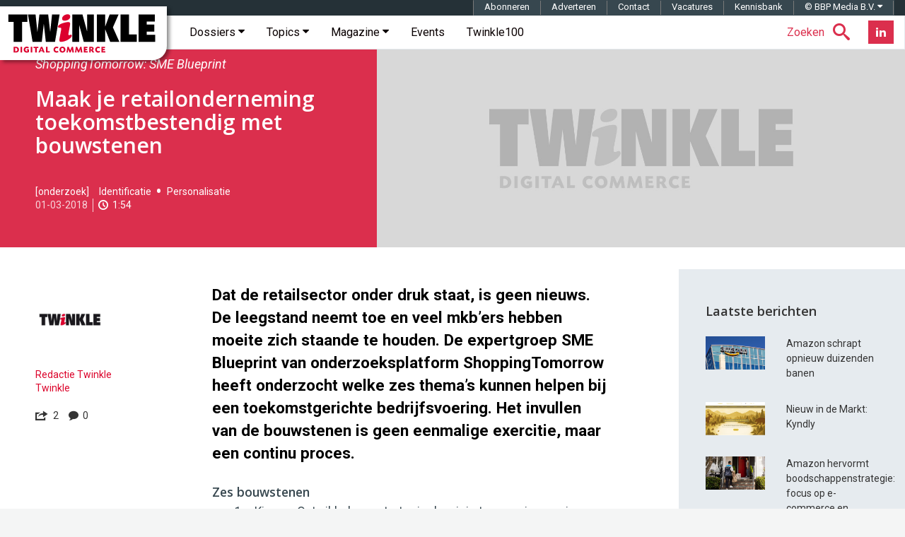

--- FILE ---
content_type: text/html; charset=utf-8
request_url: https://www.google.com/recaptcha/api2/aframe
body_size: -85
content:
<!DOCTYPE HTML><html><head><meta http-equiv="content-type" content="text/html; charset=UTF-8"></head><body><script nonce="AbGU3Jmx3GPAbj1Y9s-aOQ">/** Anti-fraud and anti-abuse applications only. See google.com/recaptcha */ try{var clients={'sodar':'https://pagead2.googlesyndication.com/pagead/sodar?'};window.addEventListener("message",function(a){try{if(a.source===window.parent){var b=JSON.parse(a.data);var c=clients[b['id']];if(c){var d=document.createElement('img');d.src=c+b['params']+'&rc='+(localStorage.getItem("rc::a")?sessionStorage.getItem("rc::b"):"");window.document.body.appendChild(d);sessionStorage.setItem("rc::e",parseInt(sessionStorage.getItem("rc::e")||0)+1);localStorage.setItem("rc::h",'1769750296366');}}}catch(b){}});window.parent.postMessage("_grecaptcha_ready", "*");}catch(b){}</script></body></html>

--- FILE ---
content_type: application/javascript; charset=utf-8
request_url: https://fundingchoicesmessages.google.com/f/AGSKWxUT09UT5f-W7hXwiUgDCj7n_hDLc8-_nZ0xyvfLZy6AQwiIAteU-axq6SNz3NC-ml0aWyHPxxP4DAzsE5pftFg9QF4bxZzYxyw2RXL0xBZlZVZriyHiDfvZsBgZZbc5evLyDrhq9XZn-33tW4Ukvf46XCJAXk_SNktXcHTQnaNKq4tYwl-eKpnQomYq/_/servead.=468x60_/cubead./adchoice._468x060-
body_size: -1288
content:
window['d735ae95-d88a-448b-b205-da1ad66d9f2b'] = true;